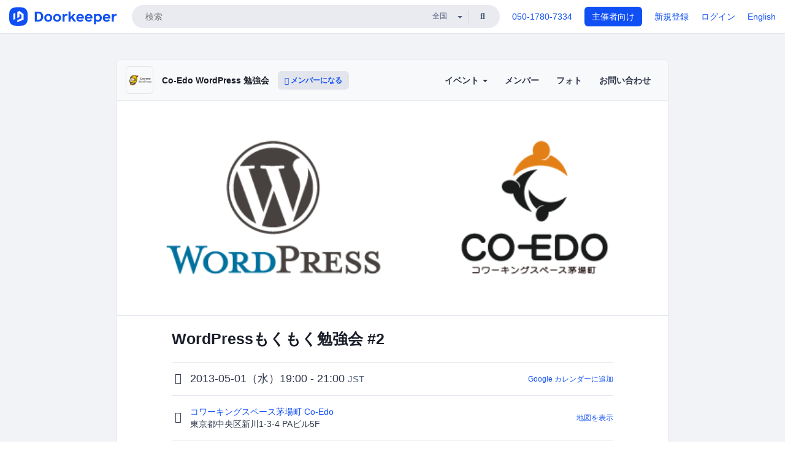

--- FILE ---
content_type: text/html; charset=utf-8
request_url: https://coedo-wordpress.doorkeeper.jp/events/3753
body_size: 11228
content:
<!DOCTYPE html>
<html lang='ja'>
<head>
<meta content='text/html;charset=UTF-8' http-equiv='content-type'>
<meta charset='utf-8'>
<meta content='IE=Edge,chrome=1' http-equiv='X-UA-Compatible'>
<meta content='width=device-width,initial-scale=1,maximum-scale=1,user-scalable=no' name='viewport'>
<meta content='telephone=no' name='format-detection'>
<meta content='195702240496602' property='fb:app_id'>
<title>
WordPressもくもく勉強会 #2 - Co-Edo WordPress 勉強会
 | Doorkeeper
</title>
<link rel="icon" type="image/x-icon" href="https://doorkeeper.jp/assets/favicon-2e40be8f198ee3cb97dccbfbb3959374981ae0164d4f349e1787ff5f4c336af8.ico" />
<link href='https://coedo-wordpress.doorkeeper.jp/events/3753' rel='canonical'>
<script type='application/ld+json'>{"@context":"https://schema.org","@type":"Event","name":"WordPressもくもく勉強会 #2","url":"https://coedo-wordpress.doorkeeper.jp/events/3753","startDate":"2013-05-01T19:00:00+09:00","endDate":"2013-05-01T21:00:00+09:00","eventAttendanceMode":"https://schema.org/OfflineEventAttendanceMode","description":"WordPressでブログやWebサイトを作成しているユーザーが集まって、それぞれ思い思いに作業を進める「もくもく会」です。\r\n勉強会といっていますが、誰かが講師となって話しをするスタイルではありません。\r\n\r\n質問があったりトラブルにはまったりしたら、周りの人と話しをして解決を図りましょう。教えあうことで自分では気付かなかった新しい発見があることもありますね。\r\n\r\n**もくもく会は日中か...","offers":[{"@type":"Offer","availability":"https://schema.org/SoldOut","price":"0","priceCurrency":"JPY","url":"https://coedo-wordpress.doorkeeper.jp/events/3753","availabilityEnds":"2013-05-01T21:00:00+09:00","validFrom":"2013-04-24T11:21:10+09:00"}],"organizer":{"url":"https://coedo-wordpress.doorkeeper.jp/","description":"コワーキングスペース茅場町 Co-Edo（コエド）でWordPressしましょう！\r\n----\r\n\r\nコワーキングスペース茅場町 Co-Edoで、WordPress（ワードプレス）を勉強しませんか？\r\n\r\n**ゼロから始めるWordPress勉強会**や、もくもく会などを行います。\r\n\r\n### 関連Group\r\nhttp://coedo-dev.doorkeeper.jp/\r\nhttp:/...","@type":"Organization","name":"Co-Edo WordPress 勉強会"},"location":{"@type":"Place","name":"コワーキングスペース茅場町 Co-Edo","address":"東京都中央区新川1-3-4 PAビル5F"},"image":["https://doorkeeper.jp/rails/active_storage/representations/proxy/eyJfcmFpbHMiOnsibWVzc2FnZSI6IkJBaHBBeFRVQVE9PSIsImV4cCI6bnVsbCwicHVyIjoiYmxvYl9pZCJ9fQ==--e176853245d5a62b2556c7a8a413041c9f0f5119/eyJfcmFpbHMiOnsibWVzc2FnZSI6IkJBaDdCem9MWm05eWJXRjBTU0lJY0c1bkJqb0dSVlE2RkhKbGMybDZaVjkwYjE5c2FXMXBkRnNIYVFMb0F6QT0iLCJleHAiOm51bGwsInB1ciI6InZhcmlhdGlvbiJ9fQ==--91839951a073aea8822f6907dc8d81559a890706/wordpress-meetup-coedo.png"]}</script>
<meta content='WordPressもくもく勉強会 #2' property='og:title'>
<meta content='activity' property='og:type'>
<meta content='https://doorkeeper.jp/rails/active_storage/representations/proxy/eyJfcmFpbHMiOnsibWVzc2FnZSI6IkJBaHBBeFRVQVE9PSIsImV4cCI6bnVsbCwicHVyIjoiYmxvYl9pZCJ9fQ==--e176853245d5a62b2556c7a8a413041c9f0f5119/eyJfcmFpbHMiOnsibWVzc2FnZSI6IkJBaDdCem9MWm05eWJXRjBTU0lJY0c1bkJqb0dSVlE2RkhKbGMybDZaVjkwYjE5c2FXMXBkRnNIYVFMb0F6QT0iLCJleHAiOm51bGwsInB1ciI6InZhcmlhdGlvbiJ9fQ==--91839951a073aea8822f6907dc8d81559a890706/wordpress-meetup-coedo.png' property='og:image'>
<meta content='https://coedo-wordpress.doorkeeper.jp/events/3753' property='og:url'>
<meta content='Co-Edo WordPress 勉強会' property='og:site_name'>
<meta name="twitter:card" content="summary_large_image">
<meta content='@doorkeeper_jp' name='twitter:site'>
<meta content='2013-05-01（水）19:00 - 21:00 WordPressでブログやWebサイトを作成しているユーザーが集まって、それぞれ思い思いに作業を進める「もくもく会」です。
勉強会といっていますが、誰かが講師となって話しをするスタイルではありません。

質問があったりトラブルにはまったりしたら、周りの人と話しをして解決を図りましょう。教えあうことで自分では気付かなかった新しい発見がある...' name='twitter:description'>
<meta content='2013-05-01（水）19:00 - 21:00 WordPressでブログやWebサイトを作成しているユーザーが集まって、それぞれ思い思いに作業を進める「もくもく会」です。
勉強会といっていますが、誰かが講師となって話しをするスタイルではありません。

質問があったりトラブルにはまったりしたら、周りの人と話しをして解決を図りましょう。教えあうことで自分では気付かなかった新しい発見があることもありますね。

もくもく会は日中から行いますが
ご都合の良い時間に来ていただいて構いません。

Special Guest

WordPress.comをやっている Automatic社の、Ph...' property='og:description'>

<link rel="stylesheet" href="https://doorkeeper.jp/assets/fontawesome-6d53862a62d9076af1e6640213de3ab8114672a22f11aca4a0dd505304dea878.css" media="all" />
<link rel="stylesheet" href="https://doorkeeper.jp/assets/application-a7ca6442b36ff357134ea76775c81570b8873fe6fd80ba91fc22f78c56b3a689.css" media="all" />
<script src="https://doorkeeper.jp/assets/application-1c082e4d4428bb024ff379de01801b67c9e614217f5653cdf1dc3d215a8ac813.js"></script>
<script src="https://doorkeeper.jp/packs/js/app-774bc3e2b960369073bc.js" async="async"></script>
<link rel="stylesheet" href="https://doorkeeper.jp/packs/css/app-5989d222.css" async="async" media="screen" />
<meta name="csrf-param" content="authenticity_token" />
<meta name="csrf-token" content="FDy3rxmXibz6gIi7PWML1jP2k96aflM93zCC7tIz5TGkyvxOBqAwTytb2cCxiq6jaBhoIzFZwDwU0VJlChJhQw==" />
<script async src="https://www.googletagmanager.com/gtag/js?id=UA-15834284-1"></script>
<script>
  window.dataLayer = window.dataLayer || [];
  function gtag(){dataLayer.push(arguments);}
  gtag('js', new Date());
  gtag('config', 'UA-15834284-1'); // Universal Analytics property.
 
    gtag('config', 'G-RCGBRG13Y4'); // Google Analytics 4 property.
  
    gtag('event', 'page_view', { 'send_to': '' });
</script>
<script async='' src='https://www.googletagmanager.com/gtag/js?id=G-RCGBRG13Y4'></script>
<script>
  window.dataLayer = window.dataLayer || []; 
  function gtag(){dataLayer.push(arguments);} 
  gtag('js', new Date()); 
  gtag('config', 'G-RCGBRG13Y4');
</script>
<script>
  (function(w,d,s,l,i) {
    w[l]=w[l]||[];
    w[l].push({'gtm.start': new Date().getTime(),event:'gtm.js'});
    var f=d.getElementsByTagName(s)[0],
    j=d.createElement(s),dl=l!='dataLayer'?'&l='+l:'';
    j.async=true;
    j.src='https://www.googletagmanager.com/gtm.js?id='+i+dl;
    f.parentNode.insertBefore(j,f);
  })(window,document,'script','dataLayer','GTM-PPDS423');
</script>

<link rel="preload" as="style" href="https://glass.io/integration/glass.min.css" onload="this.onload=null;this.rel='stylesheet'" />
<script>
  window.glassApiKey = 'eurZwW4nhD1V8etacAW83Att';
  var s = document.createElement("script");
  s.type = "text/javascript";
  s.async = true;
  s.src = "https://glass.io/integration/glass.min.js";
  function load() {
    Glass.init();
  }
  s.onload = load;
  document.head.appendChild(s);
</script>
<script type="text/javascript">!function(e,t,n){function a(){var e=t.getElementsByTagName("script")[0],n=t.createElement("script");n.type="text/javascript",n.async=!0,n.src="https://beacon-v2.helpscout.net",e.parentNode.insertBefore(n,e)}if(e.Beacon=n=function(t,n,a){e.Beacon.readyQueue.push({method:t,options:n,data:a})},n.readyQueue=[],"complete"===t.readyState)return a();e.attachEvent?e.attachEvent("onload",a):e.addEventListener("load",a,!1)}(window,document,window.Beacon||function(){});</script>
<script type="text/javascript">
  window.Beacon('init', '9329d34b-d6c4-4abc-8115-ed0066b505cb')
</script>

<script>
//<![CDATA[
      (function(e,b){if(!b.__SV){var a,f,i,g;window.mixpanel=b;a=e.createElement("script");
      a.type="text/javascript";a.async=!0;a.src=("https:"===e.location.protocol?"https:":"http:")+
      '//cdn.mxpnl.com/libs/mixpanel-2.2.min.js';f=e.getElementsByTagName("script")[0];
      f.parentNode.insertBefore(a,f);b._i=[];b.init=function(a,e,d){function f(b,h){
      var a=h.split(".");2==a.length&&(b=b[a[0]],h=a[1]);b[h]=function(){b.push([h].concat(
      Array.prototype.slice.call(arguments,0)))}}var c=b;"undefined"!==typeof d?c=b[d]=[]:
      d="mixpanel";c.people=c.people||[];c.toString=function(b){var a="mixpanel";"mixpanel"!==d&&(a+="."+d);
      b||(a+=" (stub)");return a};c.people.toString=function(){return c.toString(1)+".people (stub)"};
      i="disable track track_pageview track_links track_forms register register_once alias unregister identify name_tag set_config people.set people.set_once people.increment people.append people.track_charge people.clear_charges people.delete_user".split(" ");
      for(g=0;g<i.length;g++)f(c,i[g]); b._i.push([a,e,d])};b.__SV=1.2}})(document,window.mixpanel||[]);
      mixpanel.init("2d0a9fadc66f322337b0428d60907db5");

//]]>
</script></head>
<body>
<!-- Google Tag Manager (noscript) -->
<noscript>
<iframe height='0' src='https://www.googletagmanager.com/ns.html?id=GTM-PPDS423' style='display:none;visibility:hidden' width='0'></iframe>
</noscript>
<!-- End Google Tag Manager (noscript) -->

<header class='app-header'>
<div class='app-header-inner'>
<div class='app-header-brand'>
<a class="doorkeeper" href="https://www.doorkeeper.jp/"><img alt="Doorkeeper" src="https://doorkeeper.jp/assets/logo-966182d4b3e6dab86edb746a9f7681769fc3928fc73b2776bbf36e3bc18d2674.svg" /></a>
</div>
<div class='app-header-search'>
<form class="search-form form" role="search" action="https://www.doorkeeper.jp/events" accept-charset="UTF-8" method="get">
<div class='search-compact'>
<div class='search-compact-inner'>
<input type="text" name="q" id="q" value="" class="search-compact-field" placeholder="検索" />
<div class='search-compact-location'>
<select name="prefecture_id" id="prefecture_id" class="search-compact-dropdown"><option value="">全国</option><option value="hokkaido">北海道</option>
<option value="aomori">青森</option>
<option value="iwate">岩手</option>
<option value="miyagi">宮城</option>
<option value="akita">秋田</option>
<option value="yamagata">山形</option>
<option value="fukushima">福島</option>
<option value="ibaraki">茨城</option>
<option value="tochigi">栃木</option>
<option value="gunma">群馬</option>
<option value="saitama">埼玉</option>
<option value="chiba">千葉</option>
<option value="tokyo">東京</option>
<option value="kanagawa">神奈川</option>
<option value="niigata">新潟</option>
<option value="toyama">富山</option>
<option value="ishikawa">石川</option>
<option value="fukui">福井</option>
<option value="yamanashi">山梨</option>
<option value="nagano">長野</option>
<option value="gifu">岐阜</option>
<option value="shizuoka">静岡</option>
<option value="aichi">愛知</option>
<option value="mie">三重</option>
<option value="shiga">滋賀</option>
<option value="kyoto">京都</option>
<option value="osaka">大阪</option>
<option value="hyogo">兵庫</option>
<option value="nara">奈良</option>
<option value="wakayama">和歌山</option>
<option value="tottori">鳥取</option>
<option value="shimane">島根</option>
<option value="okayama">岡山</option>
<option value="hiroshima">広島</option>
<option value="yamaguchi">山口</option>
<option value="tokushima">徳島</option>
<option value="kagawa">香川</option>
<option value="ehime">愛媛</option>
<option value="kochi">高知</option>
<option value="fukuoka">福岡</option>
<option value="saga">佐賀</option>
<option value="nagasaki">長崎</option>
<option value="kumamoto">熊本</option>
<option value="oita">大分</option>
<option value="miyazaki">宮崎</option>
<option value="kagoshima">鹿児島</option>
<option value="okinawa">沖縄</option></select>
</div>
<div class='search-compact-submit'>
<button type="submit" class="search-compact-btn"><i class="fas fa-search"></i></button>
</div>
</div>
</div>
</form>


</div>
<div class='app-header-nav'>
<nav class='app-header-nav-list'>
<div class='app-header-nav-item'><a href="tel:8105017807334">050-1780-7334</a></div>
<div class='app-header-nav-item hidden-xxs'><a class="btn btn-primary btn-block" href="https://www.doorkeeper.jp/organizers?locale=ja">主催者向け</a></div>
<div class='app-header-nav-item hidden-xxs'><a href="https://manage.doorkeeper.jp/user/sign_up?continue=https%3A%2F%2Fcoedo-wordpress.doorkeeper.jp%2Fevents%2F3753">新規登録</a></div>
<div class='app-header-nav-item'><a href="https://manage.doorkeeper.jp/user/sign_in?continue=https%3A%2F%2Fcoedo-wordpress.doorkeeper.jp%2Fevents%2F3753">ログイン</a></div>
<div class='app-header-nav-item hidden-xxs'><a rel="nofollow" href="https://coedo-wordpress.doorkeeper.jp/events/3753?locale=en&amp;switch_locale=true">English</a></div>
<div class='app-header-search-mobile' style='margin-right: 0; margin-left: 20px;'>
<button id='mobile-search-btn'>
<i class="fas fa-search search-icon"></i>
<i class="fas fa-times close-icon"></i>
</button>
</div>
</nav>
</div>
</div>
</header>


<div class='content client-full-width'>
<div class='client-container'>
<div class='community-page'>
<div class='community-header'>
<div class='community-header-inner'>
<div class='community-header-info'>
<div class='community-profile-picture'>
<a href="/"><img alt="Co-Edo WordPress 勉強会" src="https://doorkeeper.jp/rails/active_storage/representations/proxy/eyJfcmFpbHMiOnsibWVzc2FnZSI6IkJBaHBBNXhrQVE9PSIsImV4cCI6bnVsbCwicHVyIjoiYmxvYl9pZCJ9fQ==--28c0d6690cc2ea1dc805d7f5fdce596b1e85ea73/eyJfcmFpbHMiOnsibWVzc2FnZSI6IkJBaDdCem9MWm05eWJXRjBTU0lJY0c1bkJqb0dSVlE2RTNKbGMybDZaVjloYm1SZmNHRmtXd2RwQWNocEFjZz0iLCJleHAiOm51bGwsInB1ciI6InZhcmlhdGlvbiJ9fQ==--e0e57e8ab7f02a9e57804bb53ef80c2bdc861848/coedo-wordpress-group.png" /></a>
</div>
<h4 class='community-title'>
<a href="/">Co-Edo WordPress 勉強会</a>
</h4>
<a class='visible-sm visible-xs btn btn-add-community' data-toggle='collapse' href='#community-nav'>
<i class="fas fa-bars"></i>
</a>
<a class="btn btn-sm btn-add-community hidden-sm hidden-xs" href="/member/new"><i class="fas fa-plus"></i> メンバーになる</a>
</div>
<ul class='community-nav collapse' id='community-nav'>
<li class='community-nav-item visible-sm visible-xs'>
<a class="community-nav-link" href="/member/new">メンバーになる</a>
</li>
<li class='community-nav-item hidden-xs hidden-sm'>
<div class='dropdown'>
<a class='dropdown-toggle community-nav-link' data-toggle='dropdown' href='#' id='eventsDropdown'>
イベント
<span class='caret'></span>
</a>
<ul class='dropdown-menu'>
<li><a class="community-nav-link" href="/events/upcoming">開催予定イベント</a></li>
<li><a class="community-nav-link" href="/events/past">過去のイベント</a></li>
</ul>
</div>
</li>
<li class='visible-xs visible-sm community-nav-item'><a class="community-nav-link" href="/events/upcoming">開催予定イベント</a></li>
<li class='visible-xs visible-sm community-nav-item'><a class="community-nav-link" href="/events/past">過去のイベント</a></li>
<li class='community-nav-item'>
<a class="community-nav-link" href="/members">メンバー</a>
</li>
<li class='community-nav-item'>
<a class="community-nav-link" href="/photos">フォト</a>
</li>
<li class='community-nav-item'>
<a class="community-nav-link" href="/contact/new?event_id=3753">お問い合わせ
</a></li>
</ul>
</div>
</div>


<div class='community-content'>
<div class="community-content-banner-top"><img class="event-banner-image" src="https://doorkeeper.jp/rails/active_storage/representations/proxy/eyJfcmFpbHMiOnsibWVzc2FnZSI6IkJBaHBBeFRVQVE9PSIsImV4cCI6bnVsbCwicHVyIjoiYmxvYl9pZCJ9fQ==--e176853245d5a62b2556c7a8a413041c9f0f5119/eyJfcmFpbHMiOnsibWVzc2FnZSI6IkJBaDdCem9MWm05eWJXRjBTU0lJY0c1bkJqb0dSVlE2RkhKbGMybDZaVjkwYjE5c2FXMXBkRnNIYVFMb0F6QT0iLCJleHAiOm51bGwsInB1ciI6InZhcmlhdGlvbiJ9fQ==--91839951a073aea8822f6907dc8d81559a890706/wordpress-meetup-coedo.png" /></div>
<div class='community-container community-content-title-wrap'>
<h1 class='community-content-title'>WordPressもくもく勉強会 #2</h1>
<div class='community-event-info-wrap'>
<div class='community-event-info-label'>
<i class="far fa-clock"></i>
</div>
<div class='community-event-info-content'>
<date class='community-event-info-date'>
2013-05-01（水）19:00 - 21:00
<small class='text-muted'>JST</small>
</date>
<div class='community-event-info-action'><a href="https://www.google.com/calendar/event?action=TEMPLATE&amp;text=WordPress%E3%82%82%E3%81%8F%E3%82%82%E3%81%8F%E5%8B%89%E5%BC%B7%E4%BC%9A+%232&amp;details=https%3A%2F%2Fcoedo-wordpress.doorkeeper.jp%2Fevents%2F3753&amp;dates=20130501T100000Z%2F20130501T120000Z&amp;location=%E6%9D%B1%E4%BA%AC%E9%83%BD%E4%B8%AD%E5%A4%AE%E5%8C%BA%E6%96%B0%E5%B7%9D1-3-4+PA%E3%83%93%E3%83%AB5F&amp;trp=true&amp;sprop=website:https%3A%2F%2Fcoedo-wordpress.doorkeeper.jp%2F&amp;sprop=name:Co-Edo+WordPress+%E5%8B%89%E5%BC%B7%E4%BC%9A+%28Doorkeeper%29">Google カレンダーに追加</a></div>
</div>
</div>
<div class='community-event-info-wrap'>
<div class='community-event-info-label'>
<i class="fas fa-map-marker-alt"></i>
</div>
<div class='community-event-info-content'>
<div>
<p class='community-event-venue-name'>
<a href="https://www.facebook.com/CoWorkingSpaceKayabacho">コワーキングスペース茅場町 Co-Edo
<i class="fas fa-external-link"></i>
</a></p>
<p class='community-event-venue-map'>
<span>東京都中央区新川1-3-4 PAビル5F</span>
</p>
</div>
<div class='community-event-info-action'><a href="#google-map">地図を表示</a></div>
</div>
</div>
</div>
<div class='community-container'>
<div class='community-event-ticket'>

<div class='client-event-ticket single-ticket'>
<span class='btn btn-default btn-block disabled'>申し込む</span>
<div class='text-center' style='margin-top: 10px;'>
<p>申し込み受付は終了しました</p>
<p><a href="/member/new">今後イベント情報を受け取る</a></p>
</div>


<div class='text-center' style='margin-top: 20px'>
参加費無料
</div>
<div class='text-center'>コワーキングスペース茅場町 Co-Edoの利用料1,000円が必要です</div>


</div>
</div>
<div class='community-event-participants'>
<div class='community-section-title-wrap'>
<h4 class='community-section-title'>2人の参加者</h4>
<a class="participant-to-full-list community-section-title-push" href="/events/3753/participants">すべて見る
</a></div>
<div class='member-list member-list-inline'>
<div class='member-list-item'>
<a class="member" href="https://www.doorkeeper.jp/users/w9iuo2wvywwkf2gk6bwbzyfkb0slln"><div class='badge-wrap'>
<img class="user-avatar lazy" data-src="https://graph.facebook.com/100005049725221/picture?type=square" src="[data-uri]" width="50" height="50" />
</div>
<div class='member-body'>
<div class='member-name'>
<span>obachi</span>
</div>
</div>
</a></div>
<div class='member-list-item'>
<a class="member" href="https://www.doorkeeper.jp/users/gwm7q0ymjazyrs0hk5bbs8hogubwtk"><div class='badge-wrap'>
<img class="user-avatar lazy" data-src="https://doorkeeper.jp/rails/active_storage/representations/proxy/eyJfcmFpbHMiOnsibWVzc2FnZSI6IkJBaHBBNFZEQlE9PSIsImV4cCI6bnVsbCwicHVyIjoiYmxvYl9pZCJ9fQ==--905d1248f1219052e3b7c08376e666407611e95f/eyJfcmFpbHMiOnsibWVzc2FnZSI6IkJBaDdCem9MWm05eWJXRjBTU0lKYW5CbFp3WTZCa1ZVT2hOeVpYTnBlbVZmZEc5ZlptbHNiRnNIYVFLUUFXa0NrQUU9IiwiZXhwIjpudWxsLCJwdXIiOiJ2YXJpYXRpb24ifX0=--a5aaf59f4bfaf624719eb5f2153eba73482c0716/picture" src="[data-uri]" width="50" height="50" />
</div>
<div class='member-body'>
<div class='member-name'>
<span>yagi3</span>
</div>
</div>
</a></div>

</div>

</div>
</div>
<div class='community-container community-event-description'>
<h4 class='community-section-title'>詳細</h4>
<div class='processed-markdown'><p>WordPressでブログやWebサイトを作成しているユーザーが集まって、それぞれ思い思いに作業を進める「もくもく会」です。<br>
勉強会といっていますが、誰かが講師となって話しをするスタイルではありません。</p>

<p>質問があったりトラブルにはまったりしたら、周りの人と話しをして解決を図りましょう。教えあうことで自分では気付かなかった新しい発見があることもありますね。</p>

<p><strong>もくもく会は日中から行いますが</strong><br>
ご都合の良い時間に来ていただいて構いません。</p>

<h2>Special Guest</h2>

<p>WordPress.comをやっている Automatic社の、<a href="https://twitter.com/philip_arthur" rel="nofollow">Philip Arthur Moore</a>氏がSpecial Guestでいらっしゃいます！（もちろん <a href="https://twitter.com/Naokomc" rel="nofollow">@naokomc</a> さんも来ます）<br>
WordPressのプレミアムテーマ（有料テーマ）チームの方です。</p>

<p>もくもく会は日中も行いますので、19時くらいからもくもく会＆交流タイムという感じになります。</p>

<h2>場所について</h2>

<h3>住所・電話番号</h3>

<p>東京都中央区新川1-3-4 PAビル5F<br>
03-5542-0470<br>
<a href="http://blog.coworking.tokyo.jp/p/access.html" rel="nofollow">http://blog.coworking.tokyo.jp/p/access.html</a></p>

<h3>アクセス</h3>

<p>東西線・日比谷線茅場町駅から徒歩2分。永代通り沿いのビルです。<br>
茅場町駅3番（5番）出口をスターバックス方面へ約100mです。（カフェベローチェの隣のビルです）<br>
※ 5番出口からは交差点をプロント側へ渡り、スターバックス方面へお進みください</p>

<p>水天宮前駅や日本橋駅、八丁堀駅も徒歩圏内。東京駅へも約1.5km。</p>
</div>
<div class='btn-group' style='margin-top: 2em;'>
<a class="btn btn-subtle btn-sm" data-click-track="Share event" data-click-track-properties="{&quot;network&quot;:&quot;facebook&quot;,&quot;location&quot;:&quot;event_page&quot;}" href="https://www.facebook.com/dialog/share?app_id=195702240496602&amp;display=page&amp;href=https%3A%2F%2Fcoedo-wordpress.doorkeeper.jp%2Fevents%2F3753&amp;redirect_uri=https%3A%2F%2Fmanage.doorkeeper.jp%2Fgroups%2Fcoedo-wordpress%2Fevents%2F3753"><i class="fab fa-facebook"></i> シェア</a>
<a class="btn btn-subtle btn-sm" target="_blank" data-click-track="Share event" data-click-track-properties="{&quot;network&quot;:&quot;twitter&quot;,&quot;location&quot;:&quot;event_page&quot;}" href="https://twitter.com/intent/tweet?hashtags=coedo&amp;related=doorkeeper_jp%3A%E3%82%A4%E3%83%99%E3%83%B3%E3%83%88%E3%83%BB%E3%82%B3%E3%83%9F%E3%83%A5%E3%83%8B%E3%83%86%E3%82%A3%E9%81%8B%E5%96%B6&amp;text=WordPress%E3%82%82%E3%81%8F%E3%82%82%E3%81%8F%E5%8B%89%E5%BC%B7%E4%BC%9A+%232&amp;url=https%3A%2F%2Fcoedo-wordpress.doorkeeper.jp%2Fevents%2F3753"><i class="fab fa-twitter"></i> ツイート</a>
</div>
<div id='comments'><a href="/events/3753/comments">コメント</a></div>
</div>
<div id='google-map'><iframe src="https://www.google.com/maps/embed/v1/place?key=AIzaSyBYcD12d9VzahPvojgYz9Zc9EN2rmumnFY&amp;language=ja&amp;q=%E3%82%B3%E3%83%AF%E3%83%BC%E3%82%AD%E3%83%B3%E3%82%B0%E3%82%B9%E3%83%9A%E3%83%BC%E3%82%B9%E8%8C%85%E5%A0%B4%E7%94%BA+Co-Edo%2C%E6%9D%B1%E4%BA%AC%E9%83%BD%E4%B8%AD%E5%A4%AE%E5%8C%BA%E6%96%B0%E5%B7%9D1-3-4+PA%E3%83%93%E3%83%AB5F" height="360" width="100%" frameborder="0" style="border:0"></iframe></div>

<div class='community-event-about'>
<div class='community-container'>
<h4 class='community-section-title'>
コミュニティについて
</h4>
<div class='community-event-about-wrap'>
<div class='community-profile-picture large'>
<a href="/"><img alt="Co-Edo WordPress 勉強会" src="https://doorkeeper.jp/rails/active_storage/representations/proxy/eyJfcmFpbHMiOnsibWVzc2FnZSI6IkJBaHBBNXhrQVE9PSIsImV4cCI6bnVsbCwicHVyIjoiYmxvYl9pZCJ9fQ==--28c0d6690cc2ea1dc805d7f5fdce596b1e85ea73/eyJfcmFpbHMiOnsibWVzc2FnZSI6IkJBaDdCem9MWm05eWJXRjBTU0lJY0c1bkJqb0dSVlE2RTNKbGMybDZaVjloYm1SZmNHRmtXd2RwQWNocEFjZz0iLCJleHAiOm51bGwsInB1ciI6InZhcmlhdGlvbiJ9fQ==--e0e57e8ab7f02a9e57804bb53ef80c2bdc861848/coedo-wordpress-group.png" /></a>
</div>
<div class='community-profile-info'>
<h3 class='community-title'>
Co-Edo WordPress 勉強会
</h3>
<div class='community-metadata-group'>
<ul class='community-metadata-list'>
<li class='community-metadata-list-item'>
<a class="label community-members-count" href="/members">539人</a>
</li>
<li class='community-metadata-list-item'>
<a class="label label-link" href="https://www.doorkeeper.jp/prefectures/tokyo">東京</a>
</li>
<li class='community-metadata-list-item'>
<a class="label label-link" href="https://www.doorkeeper.jp/topics/php">PHP</a>
</li>
<li class='community-metadata-list-item'>
<a class="label label-link" href="https://www.doorkeeper.jp/topics/wordpress">WordPress</a>
</li>
</ul>
</div>
<p class='community-description'>
コワーキングスペース茅場町 Co-Edo（コエド）でWordPressしましょう！

コワーキングスペース茅場町 Co-Edoで、WordPress（ワードプレス）を勉強しませんか？

ゼロから始めるWordPress勉強会や、もくもく会などを行います。

関連Group

http://coedo-dev.doorkeeper.jp/
http://coedo-cakephp.doorke...</p>
<a class="btn btn-primary" href="/member/new"><i class="fas fa-plus"></i>
メンバーになる
</a></div>
</div>
</div>
</div>


</div>
</div>
</div>
</div>

<footer class='app-footer compact-footer'>
<div class='app-footer-inner'>
<div class='app-footer-block'>
<ul>
<li><a href="/contact/new?event_id=3753">主催者にお問い合わせ</a></li>
<li><a href="https://support.doorkeeper.jp/collection/5-collection">ヘルプ</a></li>
<li><a href="https://www.doorkeeper.jp/terms">利用規約</a></li>
<li><a href="https://www.doorkeeper.jp/privacy">プライバシーポリシー</a></li>
<li><a href="https://www.doorkeeper.jp/report_copyright_infringment">著作権侵害の報告について</a></li>
<li><a rel="nofollow" href="?locale=en&amp;switch_locale=true">English</a></li>
</ul>
Powered by
<a href="https://www.doorkeeper.jp/">Doorkeeper</a>
</div>
</div>
</footer>

<div id='jstemplates'></div>

<div class='modal fade' id='modal_overlay' role='dialog' tabindex='-1'>
<div class='modal-dialog'>
<div class='modal-content'>
<div class='unloaded-state'>
<div class="modal-header"><button type="button" class="close" data-dismiss="modal" aria-label="Close"><span aria-hidden="true">&times;</span></button><h4 class="modal-title">送信中...</h4></div>
<div class='modal-body'>
<div class='text-center'>
<i class="fas fa-sync fa-spin fa-4x"></i>
</div>
</div>
<div class='modal-footer'>
<a class='btn btn-default' data-dismiss='modal' href='#'>閉じる</a>
</div>
</div>
<div class='loaded-state'></div>
</div>
</div>
</div>

<script>
  mixpanel.register_once({
    'First URL': 'https://coedo-wordpress.doorkeeper.jp/events/3753'
  });
</script>
<script>
//<![CDATA[
mixpanel.track("Public Event Page", {"locale":"ja","user_signed_in":false,"group_subdomain":"coedo-wordpress","group_id":1065,"event_id":3753,"published":true,"title_length":19,"description_length":788,"banner_present":true,"show_members":true,"registered_count":2,"event_full":false,"show_map":true,"venue_name_length":20,"address_length":20});
//]]>
</script></body>
</html>

